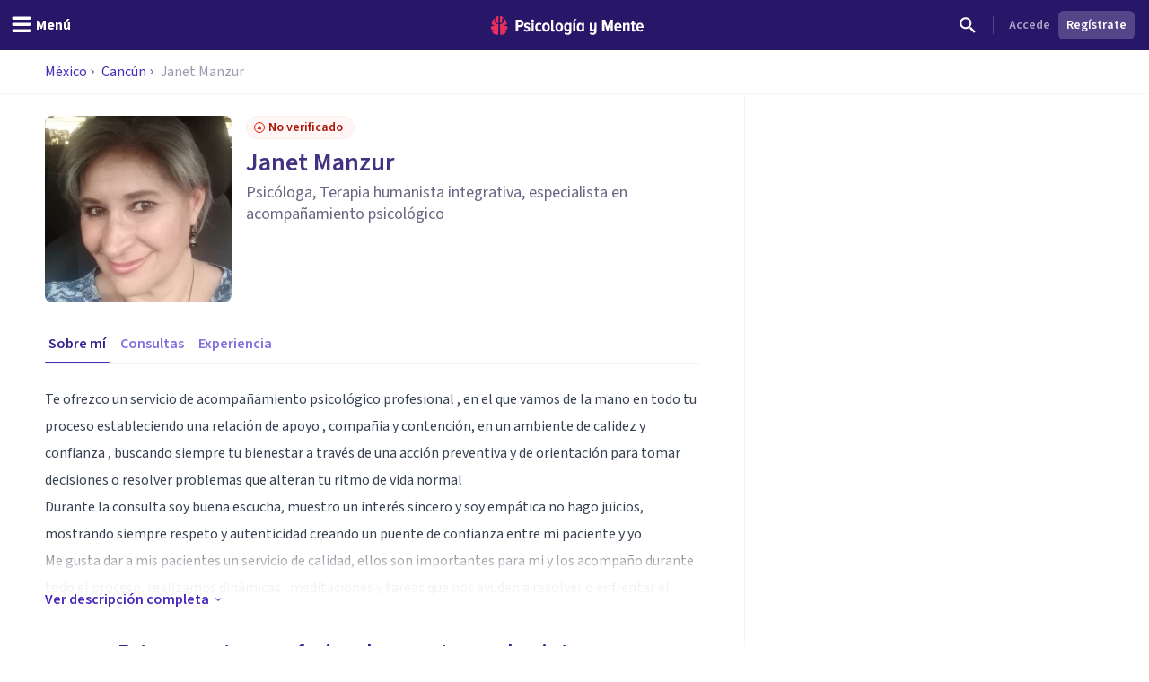

--- FILE ---
content_type: application/javascript; charset=UTF-8
request_url: https://psicologiaymente.com/_next/static/chunks/7383-a4ec25d039fb0c40.js
body_size: 7327
content:
"use strict";(self.webpackChunk_N_E=self.webpackChunk_N_E||[]).push([[7383],{94966:function(n,t,e){e.d(t,{Z:function(){return E}});var r=e(49745);function o(n){return"number"==typeof n}function i(n){return"string"==typeof n}function u(n){return"[object Object]"===Object.prototype.toString.call(n)}function c(n){return u(n)||Array.isArray(n)}function a(n){return Math.abs(n)}function s(n){return n?n/a(n):0}function f(n){return p(n).map(Number)}function l(n){return n[d(n)]}function d(n){return Math.max(0,n.length-1)}function p(n){return Object.keys(n)}function v(n,t){var e=a(n-t);function r(e){return e<n||e>t}return{length:e,max:t,min:n,constrain:function(e){return r(e)?e<n?n:t:e},reachedAny:r,reachedMax:function(n){return n>t},reachedMin:function(t){return t<n},removeOffset:function(n){return e?n-e*Math.ceil((n-t)/e):n}}}function g(){var n=[],t={add:function(e,r,o,i){return void 0===i&&(i={passive:!0}),e.addEventListener(r,o,i),n.push(function(){return e.removeEventListener(r,o,i)}),t},removeAll:function(){return n=n.filter(function(n){return n()}),t}};return t}function m(n){var t=n;function e(n){return t/=n,i}function r(n){return o(n)?n:n.get()}var i={add:function(n){return t+=r(n),i},divide:e,get:function(){return t},multiply:function(n){return t*=n,i},normalize:function(){return 0!==t&&e(t),i},set:function(n){return t=r(n),i},subtract:function(n){return t-=r(n),i}};return i}function h(n,t,e){var r="x"===n.scroll?function(n){return"translate3d(".concat(n,"px,0px,0px)")}:function(n){return"translate3d(0px,".concat(n,"px,0px)")},o=e.style,i=!1;return{clear:function(){i||(o.transform="",e.getAttribute("style")||e.removeAttribute("style"))},to:function(n){i||(o.transform=r(t.apply(n.get())))},toggleActive:function(n){i=!n}}}var y={align:"center",axis:"x",container:null,slides:null,containScroll:"",direction:"ltr",slidesToScroll:1,breakpoints:{},dragFree:!1,draggable:!0,inViewThreshold:0,loop:!1,skipSnaps:!1,speed:10,startIndex:0,active:!0};function x(){function n(n,t){return function n(t,e){return[t,e].reduce(function(t,e){return p(e).forEach(function(r){var o=t[r],i=e[r],c=u(o)&&u(i);t[r]=c?n(o,i):i}),t},{})}(n,t||{})}return{merge:n,areEqual:function(n,t){return JSON.stringify(p(n.breakpoints||{}))===JSON.stringify(p(t.breakpoints||{}))&&function n(t,e){var r=p(t),o=p(e);return r.length===o.length&&r.every(function(r){var o=t[r],i=e[r];return"function"==typeof o?"".concat(o)==="".concat(i):c(o)&&c(i)?n(o,i):o===i})}(n,t)},atMedia:function(t){var e=t.breakpoints||{},r=p(e).filter(function(n){return window.matchMedia(n).matches}).map(function(n){return e[n]}).reduce(function(t,e){return n(t,e)},{});return n(t,r)}}}function S(n,t,e){var r,u,c,p,b,E,w=g(),Z=x(),A=function(){var n=x(),t=n.atMedia,e=n.areEqual,r=[],o=[];function i(n){var r=t(n.options);return function(){return!e(r,t(n.options))}}return{init:function(n,e){return o=n.map(i),(r=n.filter(function(n){return t(n.options).active})).forEach(function(n){return n.init(e)}),n.reduce(function(n,t){var e;return Object.assign(n,((e={})[t.name]=t,e))},{})},destroy:function(){r=r.filter(function(n){return n.destroy()})},haveChanged:function(){return o.some(function(n){return n()})}}}(),M=(r={},u={emit:function(n){return(r[n]||[]).forEach(function(t){return t(n)}),u},off:function(n,t){return r[n]=(r[n]||[]).filter(function(n){return n!==t}),u},on:function(n,t){return r[n]=(r[n]||[]).concat([t]),u}}),k=M.on,O=M.off,I=!1,P=Z.merge(y,S.globalOptions),T=Z.merge(P),B=[],q=0;function N(t,e){if(!I){var r,u,y;if(P=Z.merge(P,t),r=(T=Z.atMedia(P)).container,u=T.slides,b=(i(r)?n.querySelector(r):r)||n.children[0],y=i(u)?b.querySelectorAll(u):u,E=[].slice.call(y||b.children),q=(c=function(n,t,e,r,i){var u,c,p,y,x,S,b,E,w,Z,A,M,k,O,I,P,T,B,q,N,z,C,D,L,j,R,H,V,F,U,_,G,J,W=r.align,X=r.axis,K=r.direction,Y=r.startIndex,$=r.inViewThreshold,Q=r.loop,nn=r.speed,nt=r.dragFree,ne=r.slidesToScroll,nr=r.skipSnaps,no=r.containScroll,ni=t.getBoundingClientRect(),nu=e.map(function(n){return n.getBoundingClientRect()}),nc=(x="rtl"===K?-1:1,{apply:function(n){return n*x}}),na=(b="y"==(S="y"===X?"y":"x")?"top":"rtl"===K?"right":"left",{scroll:S,cross:"y"===X?"x":"y",startEdge:b,endEdge:"y"===S?"bottom":"rtl"===K?"left":"right",measureSize:function(n){var t=n.width,e=n.height;return"x"===S?t:e}}),ns=na.measureSize(ni),nf={measure:function(n){return n/100*ns}},nl=(u={start:function(){return 0},center:function(n){return(ns-n)/2},end:function(n){return ns-n}},{measure:function(n){return o(W)?ns*Number(W):u[W](n)}}),nd=!Q&&""!==no,np=Q||""!==no,nv=(E=na.measureSize,w=na.startEdge,Z=na.endEdge,A=nu[0]&&np,M=function(){if(!A)return 0;var n=nu[0];return a(ni[w]-n[w])}(),k=A?parseFloat(window.getComputedStyle(l(e)).getPropertyValue("margin-".concat(Z))):0,O=nu.map(E),I=nu.map(function(n,t,e){var r=t===d(e);return t?r?O[t]+k:e[t+1][w]-n[w]:O[t]+M}).map(a),{slideSizes:O,slideSizesWithGaps:I}),ng=nv.slideSizes,nm=nv.slideSizesWithGaps,nh=(P=o(ne),{groupSlides:function(n){return P?f(n).filter(function(n){return n%ne==0}).map(function(t){return n.slice(t,t+ne)}):f(n).reduce(function(n,t){var e=nm.slice(l(n),t+1).reduce(function(n,t){return n+t},0);return!t||e>ns?n.concat(t):n},[]).map(function(t,e,r){return n.slice(t,r[e+1])})}}),ny=(T=na.startEdge,B=na.endEdge,N=(q=nh.groupSlides)(nu).map(function(n){return l(n)[B]-n[0][T]}).map(a).map(nl.measure),c=l(z=nu.map(function(n){return ni[T]-n[T]}).map(function(n){return-a(n)}))-l(nm),C=q(z).map(function(n){return n[0]}).map(function(n,t,e){var r=t===d(e);return nd&&!t?0:nd&&r?c:n+N[t]}),{snaps:z,snapsAligned:C}),nx=ny.snaps,nS=ny.snapsAligned,nb=-l(nx)+l(nm),nE=(D=v(-nb+ns,nS[0]),L=nS.map(D.constrain),{snapsContained:function(){if(nb<=ns)return[D.max];if("keepSnaps"===no)return L;var n,t,e=(n=L[0],t=l(L),v(L.lastIndexOf(n),L.indexOf(t)+1)),r=e.min,o=e.max;return L.slice(r,o)}()}).snapsContained,nw=nd?nE:nS,nZ={limit:(p=nw[0],y=l(nw),v(Q?p-nb:y,p))}.limit,nA=function n(t,e,r){var o=v(0,t),i=o.min,u=o.constrain,c=t+1,s=f(e);function f(n){return r?a((c+n)%c):u(n)}function l(n){return s=f(n),d}var d={add:function(n){return l(s+n)},clone:function(){return n(t,s,r)},get:function(){return s},set:l,min:i,max:t};return d}(d(nw),Y,Q),nM=nA.clone(),nk=f(e),nO=function(n){var t=0;function e(n,e){return function(){!!t===n&&e()}}function r(){t=window.requestAnimationFrame(n)}return{proceed:e(!0,r),start:e(!1,r),stop:e(!0,function(){window.cancelAnimationFrame(t),t=0})}}(function(){Q||nD.scrollBounds.constrain(nD.dragHandler.pointerDown()),nD.scrollBody.seek(nT).update();var n=nD.scrollBody.settle(nT);n&&!nD.dragHandler.pointerDown()&&(nD.animation.stop(),i.emit("settle")),n||i.emit("scroll"),Q&&(nD.scrollLooper.loop(nD.scrollBody.direction()),nD.slideLooper.loop()),nD.translate.to(nP),nD.animation.proceed()}),nI=nw[nA.get()],nP=m(nI),nT=m(nI),nB=function(n,t,e){var r=m(0),o=m(0),i=m(0),u=0,c=t,a=e;function f(n){return c=n,d}function l(n){return a=n,d}var d={direction:function(){return u},seek:function(t){i.set(t).subtract(n);var e=0+(i.get()-0)/100*(c-0);return u=s(i.get()),i.normalize().multiply(e).subtract(r),i.divide(a),o.add(i),d},settle:function(t){var e=!(Math.round((t.get()-n.get())*100)/100);return e&&n.set(t),e},update:function(){r.add(o),n.add(r),o.multiply(0)},useBaseMass:function(){return l(e)},useBaseSpeed:function(){return f(t)},useMass:l,useSpeed:f};return d}(nP,nn,1),nq=function(n,t,e,r,o){var i=r.reachedAny,u=r.removeOffset,c=r.constrain;function f(n){return n.concat().sort(function(n,t){return a(n)-a(t)})[0]}function l(t,r){var o=[t,t+e,t-e];return n?r?f(o.filter(function(n){return s(n)===r})):f(o):o[0]}return{byDistance:function(e,r){var s,f=o.get()+e,d=(s=n?u(f):c(f),{index:t.map(function(n){return n-s}).map(function(n){return l(n,0)}).map(function(n,t){return{diff:n,index:t}}).sort(function(n,t){return a(n.diff)-a(t.diff)})[0].index,distance:s}),p=d.index,v=d.distance,g=!n&&i(f);if(!r||g)return{index:p,distance:e};var m=e+l(t[p]-v,0);return{index:p,distance:m}},byIndex:function(n,e){var r=l(t[n]-o.get(),e);return{index:n,distance:r}},shortcut:l}}(Q,nw,nb,nZ,nT),nN=function(n,t,e,r,o,i){function u(r){var u=r.distance,c=r.index!==t.get();u&&(n.start(),o.add(u)),c&&(e.set(t.get()),t.set(r.index),i.emit("select"))}return{distance:function(n,t){u(r.byDistance(n,t))},index:function(n,e){var o=t.clone().set(n);u(r.byIndex(o.get(),e))}}}(nO,nA,nM,nq,nT,i),nz=function(n,t,e,r,o,i,u){var c=o.removeOffset,a=o.constrain,s=i?[0,t,-t]:[0],f=l(s,u);function l(t,o){var i,u=t||s,c=(i=o||0,e.map(function(n){return v(.5,n-.5).constrain(n*i)}));return u.reduce(function(t,o){var i=r.map(function(t,r){return{start:t-e[r]+c[r]+o,end:t+n-c[r]+o,index:r}});return t.concat(i)},[])}return{check:function(n,t){var e=i?c(n):a(n);return(t||f).reduce(function(n,t){var r=t.index,o=t.start,i=t.end;return!(-1!==n.indexOf(r))&&o<e&&i>e?n.concat([r]):n},[])},findSlideBounds:l}}(ns,nb,ng,nx,nZ,Q,$),nC=function(n,t,e,r,o,i,u,c,f,l,d,p,v,h,y,x){var S=n.cross,b=["INPUT","SELECT","TEXTAREA"],E={passive:!1},w=m(0),Z=g(),A=g(),M=v.measure(20),k={mouse:300,touch:400},O={mouse:500,touch:600},I=y?5:16,P=0,T=0,B=!1,q=!1,N=!1,z=!1;function C(n){if((!(z=!o.isTouchEvent(n))||0===n.button)&&(t=n.target.nodeName||"",!(b.indexOf(t)>-1))){var t,u,c=a(r.get()-i.get())>=2,s=z||!c;B=!0,o.pointerDown(n),w.set(r),r.set(i),f.useBaseMass().useSpeed(80),u=z?document:e,A.add(u,"touchmove",D,E).add(u,"touchend",L).add(u,"mousemove",D,E).add(u,"mouseup",L),P=o.readPoint(n),T=o.readPoint(n,S),p.emit("pointerDown"),s&&(N=!1)}}function D(n){if(!q&&!z){if(!n.cancelable)return L(n);var e=o.readPoint(n),i=o.readPoint(n,S);if(!(q=a(e-P)>a(i-T))&&!N)return L(n)}var c=o.pointerMove(n);!N&&c&&(N=!0),u.start(),r.add(t.apply(c)),n.preventDefault()}function L(n){var e,i,u,v,g=l.byDistance(0,!1).index!==d.get(),m=o.pointerUp(n)*(y?O:k)[z?"mouse":"touch"],S=(e=t.apply(m),u=(i=d.clone().add(-1*s(e))).get()===d.min||i.get()===d.max,v=l.byDistance(e,!y).distance,y||a(e)<M?v:!h&&u?.4*v:x&&g?.5*v:l.byIndex(i.get(),0).distance),b=function(n,t){if(0===n||0===t||a(n)<=a(t))return 0;var e,r,o=(e=a(n),r=a(t),a(e-r));return a(o/n)}(m,S),E=a(r.get()-w.get())>=.5,Z=g&&b>.75,P=a(m)<M;E&&!z&&(N=!0),q=!1,B=!1,A.removeAll(),f.useSpeed(P?9:Z?10:I).useMass(Z?1+2.5*b:1),c.distance(S,!y),z=!1,p.emit("pointerUp")}function j(n){N&&(n.stopPropagation(),n.preventDefault())}return{addActivationEvents:function(){Z.add(e,"dragstart",function(n){return n.preventDefault()},E).add(e,"touchmove",function(){},E).add(e,"touchend",function(){}).add(e,"touchstart",C).add(e,"mousedown",C).add(e,"touchcancel",L).add(e,"contextmenu",L).add(e,"click",j,!0)},clickAllowed:function(){return!N},pointerDown:function(){return B},removeAllEvents:function(){Z.removeAll(),A.removeAll()}}}(na,nc,n,nT,function(n){var t,e;function r(n){return"undefined"!=typeof TouchEvent&&n instanceof TouchEvent}function o(n){return n.timeStamp}function i(t,e){var o=e||n.scroll;return(r(t)?t.touches[0]:t)["client".concat("x"===o?"X":"Y")]}return{isTouchEvent:r,pointerDown:function(n){return t=n,e=n,i(n)},pointerMove:function(n){var r=i(n)-i(e),u=o(n)-o(t)>170;return e=n,u&&(t=n),r},pointerUp:function(n){if(!t||!e)return 0;var r=i(e)-i(t),u=o(n)-o(t),c=o(n)-o(e)>170,s=r/u;return u&&!c&&a(s)>.1?s:0},readPoint:i}}(na),nP,nO,nN,nB,nq,nA,i,nf,Q,nt,nr),nD={containerRect:ni,slideRects:nu,animation:nO,axis:na,direction:nc,dragHandler:nC,eventStore:g(),percentOfView:nf,index:nA,indexPrevious:nM,limit:nZ,location:nP,options:r,scrollBody:nB,scrollBounds:(j=nf.measure(10),R=nf.measure(50),H=!1,{constrain:function(n){if(!H&&nZ.reachedAny(nT.get())&&nZ.reachedAny(nP.get())){var t=nZ.reachedMin(nP.get())?"min":"max",e=a(nZ[t]-nP.get()),r=nT.get()-nP.get();nT.subtract(r*Math.min(e/R,.85)),!n&&a(r)<j&&(nT.set(nZ.constrain(nT.get())),nB.useSpeed(10).useMass(3))}},toggleActive:function(n){H=!n}}),scrollLooper:(V=[nP,nT],U=(F=v(nZ.min+.1,nZ.max+.1)).reachedMin,_=F.reachedMax,{loop:function(n){if(1===n?_(nP.get()):-1===n&&U(nP.get())){var t=-1*n*nb;V.forEach(function(n){return n.add(t)})}}}),scrollProgress:(G=nZ.max,J=nZ.length,{get:function(n){return-((n-G)/J)}}),scrollSnaps:nw,scrollTarget:nq,scrollTo:nN,slideLooper:function(n,t,e,r,o,i,u,c,a){var s=f(o),l=v(p(f(o).reverse(),i[0]-1),"end").concat(v(p(s,e-i[0]-1),"start"));function d(n,t){return n.reduce(function(n,t){return n-o[t]},t)}function p(n,t){return n.reduce(function(n,e){return d(n,t)>0?n.concat([e]):n},[])}function v(e,o){var i="start"===o,s=u.findSlideBounds([i?-r:r]);return e.map(function(e){var o=i?0:-r,u=i?r:0,f=s.filter(function(n){return n.index===e})[0][i?"end":"start"],l=m(-1),d=m(-1),p=h(n,t,a[e]);return{index:e,location:d,translate:p,target:function(){return l.set(c.get()>f?o:u)}}})}return{canLoop:function(){return l.every(function(n){var t=n.index;return .1>=d(s.filter(function(n){return n!==t}),e)})},clear:function(){l.forEach(function(n){return n.translate.clear()})},loop:function(){l.forEach(function(n){var t=n.target,e=n.translate,r=n.location,o=t();o.get()!==r.get()&&(0===o.get()?e.clear():e.to(o),r.set(o))})},loopPoints:l}}(na,nc,ns,nb,nm,nw,nz,nP,e),slidesToScroll:nh,slidesInView:nz,slideIndexes:nk,target:nT,translate:h(na,nc,t)};return nD}(n,b,E,T,M)).axis.measureSize(n.getBoundingClientRect()),!T.active)return C();if(c.translate.to(c.location),B=e||B,p=A.init(B,R),T.loop){if(!c.slideLooper.canLoop()){C(),N({loop:!1},e),P=Z.merge(P,{loop:!0});return}c.slideLooper.loop()}T.draggable&&b.offsetParent&&E.length&&c.dragHandler.addActivationEvents()}}function z(n,t){var e=j();C(),N(Z.merge({startIndex:e},n),t),M.emit("reInit")}function C(){c.dragHandler.removeAllEvents(),c.animation.stop(),c.eventStore.removeAll(),c.translate.clear(),c.slideLooper.clear(),A.destroy()}function D(n){var t=c[n?"target":"location"].get(),e=T.loop?"removeOffset":"constrain";return c.slidesInView.check(c.limit[e](t))}function L(n,t,e){T.active&&!I&&(c.scrollBody.useBaseMass().useSpeed(t?100:T.speed),c.scrollTo.index(n,e||0))}function j(){return c.index.get()}var R={canScrollNext:function(){return c.index.clone().add(1).get()!==j()},canScrollPrev:function(){return c.index.clone().add(-1).get()!==j()},clickAllowed:function(){return c.dragHandler.clickAllowed()},containerNode:function(){return b},internalEngine:function(){return c},destroy:function(){I||(I=!0,w.removeAll(),C(),M.emit("destroy"))},off:O,on:k,plugins:function(){return p},previousScrollSnap:function(){return c.indexPrevious.get()},reInit:z,rootNode:function(){return n},scrollNext:function(n){L(c.index.clone().add(1).get(),!0===n,-1)},scrollPrev:function(n){L(c.index.clone().add(-1).get(),!0===n,1)},scrollProgress:function(){return c.scrollProgress.get(c.location.get())},scrollSnapList:function(){return c.scrollSnaps.map(c.scrollProgress.get)},scrollTo:L,selectedScrollSnap:j,slideNodes:function(){return E},slidesInView:D,slidesNotInView:function(n){var t=D(n);return c.slideIndexes.filter(function(n){return -1===t.indexOf(n)})}};return N(t,e),w.add(window,"resize",function(){var t=Z.atMedia(P),e=!Z.areEqual(t,T),r=c.axis.measureSize(n.getBoundingClientRect()),o=q!==r,i=A.haveChanged();(o||e||i)&&z(),M.emit("resize")}),setTimeout(function(){return M.emit("init")},0),R}function b(n){return n.concat().sort(function(n,t){return n.name>t.name?1:-1}).map(function(n){return n.options})}function E(n,t){void 0===n&&(n={}),void 0===t&&(t=[]);var e=(0,r.useRef)(S.optionsHandler()),o=(0,r.useRef)(n),i=(0,r.useRef)(t),u=(0,r.useState)(),c=u[0],a=u[1],s=(0,r.useState)(),f=s[0],l=s[1],d=(0,r.useCallback)(function(){c&&c.reInit(o.current,i.current)},[c]);return(0,r.useEffect)(function(){if(window.document&&window.document.createElement&&f){S.globalOptions=E.globalOptions;var n=S(f,o.current,i.current);return a(n),function(){return n.destroy()}}a(void 0)},[f,a]),(0,r.useEffect)(function(){e.current.areEqual(o.current,n)||(o.current=n,d())},[n,d]),(0,r.useEffect)(function(){!function(n,t){if(n.length!==t.length)return!1;var e=S.optionsHandler().areEqual,r=b(n),o=b(t);return r.every(function(n,t){return e(n,o[t])})}(i.current,t)&&(i.current=t,d())},[t,d]),[l,c]}S.globalOptions=void 0,S.optionsHandler=x,E.globalOptions=void 0},56829:function(n){n.exports=function(n){let t=arguments.length>1&&void 0!==arguments[1]?arguments[1]:{};if(!n)return;let e={key:["source","protocol","authority","userInfo","user","password","host","port","relative","path","directory","file","query","anchor"],q:{name:"queryKey",parser:/(?:^|&)([^&=]*)=?([^&]*)/g},parser:{strict:/^(?:([^:/?#]+):)?(?:\/\/((?:(([^:@]*)(?::([^:@]*))?)?@)?([^:/?#]*)(?::(\d*))?))?((((?:[^?#/]*\/)*)([^?#]*))(?:\?([^#]*))?(?:#(.*))?)/,loose:/^(?:(?![^:@]+:[^:@/]*@)([^:/?#.]+):)?(?:\/\/)?((?:(([^:@]*)(?::([^:@]*))?)?@)?([^:/?#]*)(?::(\d*))?)(((\/(?:[^?#](?![^?#/]*\.[^?#/.]+(?:[?#]|$)))*\/?)?([^?#/]*))(?:\?([^#]*))?(?:#(.*))?)/}},r=e.parser[t.strictMode?"strict":"loose"].exec(n),o={},i=14;for(;i--;)o[e.key[i]]=r[i]||"";return o[e.q.name]={},o[e.key[12]].replace(e.q.parser,function(n,t,r){t&&(o[e.q.name][t]=r)}),o}},39802:function(n,t,e){e.d(t,{Z:function(){return p}});var r=e(42224);function o(n,t){return function(){return t.call(this,n.apply(this,arguments))}}var i=e(8416),u=e(15623),c=e(85825),a=e(34150),s=(0,c.Z)((0,u.Z)("tail",(0,a.Z)(1,1/0)));function f(){if(0==arguments.length)throw Error("pipe requires at least one argument");return(0,r.Z)(arguments[0].length,(0,i.Z)(o,arguments[0],s(arguments)))}var l=e(28561),d=(0,c.Z)(function(n){return(0,l.Z)(n)?n.split("").reverse().join(""):Array.prototype.slice.call(n,0).reverse()});function p(){if(0==arguments.length)throw Error("compose requires at least one argument");return f.apply(this,d(arguments))}},66569:function(n,t,e){var r=e(42224),o=e(85825),i=e(88479),u=e(3111),c=(0,i.Z)(function(n,t){return 1===n?(0,o.Z)(t):(0,r.Z)(n,(0,u.Z)(n,[],t))});t.Z=c},71951:function(n,t,e){var r=(0,e(85825).Z)(function(n){for(var t={},e=0;e<n.length;)t[n[e][0]]=n[e][1],e+=1;return t});t.Z=r},48518:function(n,t,e){e.d(t,{Z:function(){return r}});function r(n,t,e){for(var r=0,o=e.length;r<o;)t=n(t,e[r]),r+=1;return t}},15623:function(n,t,e){e.d(t,{Z:function(){return o}});var r=e(82990);function o(n,t){return function(){var e=arguments.length;if(0===e)return t();var o=arguments[e-1];return(0,r.Z)(o)||"function"!=typeof o[n]?t.apply(this,arguments):o[n].apply(o,Array.prototype.slice.call(arguments,0,e-1))}}},3111:function(n,t,e){e.d(t,{Z:function(){return function n(t,e,i){return function(){for(var u,c=[],a=0,s=t,f=0,l=!1;f<e.length||a<arguments.length;)f<e.length&&(!(0,o.Z)(e[f])||a>=arguments.length)?u=e[f]:(u=arguments[a],a+=1),c[f]=u,(0,o.Z)(u)?l=!0:s-=1,f+=1;return!l&&s<=0?i.apply(this,c):(0,r.Z)(Math.max(0,s),n(t,c,i))}}}});var r=e(42224),o=e(68030)},47324:function(n,t,e){e.d(t,{Z:function(){return r}});function r(n,t){for(var e=0,r=t.length,o=Array(r);e<r;)o[e]=n(t[e]),e+=1;return o}},9698:function(n,t,e){e.d(t,{Z:function(){return l}});var r=e(48518),o=e(88479),i=e(38971),u=e(47324),c=e(58566),a=function(){function n(n,t){this.xf=t,this.f=n}return n.prototype["@@transducer/init"]=c.Z.init,n.prototype["@@transducer/result"]=c.Z.result,n.prototype["@@transducer/step"]=function(n,t){return this.xf["@@transducer/step"](n,this.f(t))},n}(),s=e(66569),f=e(6286),l=(0,o.Z)((0,i.Z)(["fantasy-land/map","map"],function(n){return function(t){return new a(n,t)}},function(n,t){switch(Object.prototype.toString.call(t)){case"[object Function]":return(0,s.Z)(t.length,function(){return n.call(this,t.apply(this,arguments))});case"[object Object]":return(0,r.Z)(function(e,r){return e[r]=n(t[r]),e},{},(0,f.Z)(t));default:return(0,u.Z)(n,t)}}))},34650:function(n,t,e){var r=(0,e(88479).Z)(function(n,t){for(var e={},r=0;r<n.length;)n[r]in t&&(e[n[r]]=t[n[r]]),r+=1;return e});t.Z=r},34150:function(n,t,e){var r=e(15623),o=(0,e(90415).Z)((0,r.Z)("slice",function(n,t,e){return Array.prototype.slice.call(e,n,t)}));t.Z=o}}]);

--- FILE ---
content_type: application/javascript; charset=UTF-8
request_url: https://psicologiaymente.com/_next/static/chunks/webpack-292f8757a42cadd8.js
body_size: 2129
content:
!function(){"use strict";var e,t,r,n,c,o,a,u,i,f={},d={};function s(e){var t=d[e];if(void 0!==t)return t.exports;var r=d[e]={id:e,loaded:!1,exports:{}},n=!0;try{f[e](r,r.exports,s),n=!1}finally{n&&delete d[e]}return r.loaded=!0,r.exports}s.m=f,e=[],s.O=function(t,r,n,c){if(r){c=c||0;for(var o=e.length;o>0&&e[o-1][2]>c;o--)e[o]=e[o-1];e[o]=[r,n,c];return}for(var a=1/0,o=0;o<e.length;o++){for(var r=e[o][0],n=e[o][1],c=e[o][2],u=!0,i=0;i<r.length;i++)a>=c&&Object.keys(s.O).every(function(e){return s.O[e](r[i])})?r.splice(i--,1):(u=!1,c<a&&(a=c));if(u){e.splice(o--,1);var f=n();void 0!==f&&(t=f)}}return t},s.n=function(e){var t=e&&e.__esModule?function(){return e.default}:function(){return e};return s.d(t,{a:t}),t},r=Object.getPrototypeOf?function(e){return Object.getPrototypeOf(e)}:function(e){return e.__proto__},s.t=function(e,n){if(1&n&&(e=this(e)),8&n||"object"==typeof e&&e&&(4&n&&e.__esModule||16&n&&"function"==typeof e.then))return e;var c=Object.create(null);s.r(c);var o={};t=t||[null,r({}),r([]),r(r)];for(var a=2&n&&e;"object"==typeof a&&!~t.indexOf(a);a=r(a))Object.getOwnPropertyNames(a).forEach(function(t){o[t]=function(){return e[t]}});return o.default=function(){return e},s.d(c,o),c},s.d=function(e,t){for(var r in t)s.o(t,r)&&!s.o(e,r)&&Object.defineProperty(e,r,{enumerable:!0,get:t[r]})},s.f={},s.e=function(e){return Promise.all(Object.keys(s.f).reduce(function(t,r){return s.f[r](e,t),t},[]))},s.u=function(e){return 3990===e?"static/chunks/3990-821bd82d0c49c1fe.js":3188===e?"static/chunks/3188-229734f4a9933b7b.js":"static/chunks/"+(({2288:"inAppPlugin",3096:"queryString",4604:"tsub-middleware",7493:"schemaFilter",8119:"auto-track",8150:"legacyVideos",9214:"remoteMiddleware",9464:"ajs-destination"})[e]||e)+"."+({995:"7911e32ec773a4f4",1639:"c8da2c1c735f303f",2288:"a0bacb246ac26225",3096:"605b38384a7fcf80",4013:"ad34425c9a5575ec",4460:"76f51a1785a366eb",4604:"28aaef6d9acf2766",4995:"b961c6ae0526cbc8",6351:"dc110d0e4e96ea6a",7253:"22879a4aa146e688",7493:"66fe7a76970c4796",8119:"1228f0bf4a54a8ec",8150:"ded71d99dd16c875",8277:"e9c2577595e85ef1",8891:"3435d63b4e0320d8",9214:"a9c39fa1d65958dc",9464:"9a3ce44a59fc6c1e"})[e]+".js"},s.miniCssF=function(e){return"static/css/"+({2073:"63784e532756ffa8",2324:"63784e532756ffa8",2662:"63784e532756ffa8",3185:"289723d77cceceaa",3357:"63784e532756ffa8",4777:"e0fdb37cf04e1237",4873:"63784e532756ffa8",5827:"e0fdb37cf04e1237",5852:"63784e532756ffa8",6513:"63784e532756ffa8",8473:"63784e532756ffa8",8988:"0b1b0439365af385",9211:"63784e532756ffa8",9834:"63784e532756ffa8"})[e]+".css"},s.g=function(){if("object"==typeof globalThis)return globalThis;try{return this||Function("return this")()}catch(e){if("object"==typeof window)return window}}(),s.hmd=function(e){return(e=Object.create(e)).children||(e.children=[]),Object.defineProperty(e,"exports",{enumerable:!0,set:function(){throw Error("ES Modules may not assign module.exports or exports.*, Use ESM export syntax, instead: "+e.id)}}),e},s.o=function(e,t){return Object.prototype.hasOwnProperty.call(e,t)},n={},c="_N_E:",s.l=function(e,t,r,o){if(n[e]){n[e].push(t);return}if(void 0!==r)for(var a,u,i=document.getElementsByTagName("script"),f=0;f<i.length;f++){var d=i[f];if(d.getAttribute("src")==e||d.getAttribute("data-webpack")==c+r){a=d;break}}a||(u=!0,(a=document.createElement("script")).charset="utf-8",a.timeout=120,s.nc&&a.setAttribute("nonce",s.nc),a.setAttribute("data-webpack",c+r),a.src=s.tu(e)),n[e]=[t];var l=function(t,r){a.onerror=a.onload=null,clearTimeout(b);var c=n[e];if(delete n[e],a.parentNode&&a.parentNode.removeChild(a),c&&c.forEach(function(e){return e(r)}),t)return t(r)},b=setTimeout(l.bind(null,void 0,{type:"timeout",target:a}),12e4);a.onerror=l.bind(null,a.onerror),a.onload=l.bind(null,a.onload),u&&document.head.appendChild(a)},s.r=function(e){"undefined"!=typeof Symbol&&Symbol.toStringTag&&Object.defineProperty(e,Symbol.toStringTag,{value:"Module"}),Object.defineProperty(e,"__esModule",{value:!0})},s.tt=function(){return void 0===o&&(o={createScriptURL:function(e){return e}},"undefined"!=typeof trustedTypes&&trustedTypes.createPolicy&&(o=trustedTypes.createPolicy("nextjs#bundler",o))),o},s.tu=function(e){return s.tt().createScriptURL(e)},s.p="/_next/",a={2272:0},s.f.j=function(e,t){var r=s.o(a,e)?a[e]:void 0;if(0!==r){if(r)t.push(r[2]);else if(2272!=e){var n=new Promise(function(t,n){r=a[e]=[t,n]});t.push(r[2]=n);var c=s.p+s.u(e),o=Error();s.l(c,function(t){if(s.o(a,e)&&(0!==(r=a[e])&&(a[e]=void 0),r)){var n=t&&("load"===t.type?"missing":t.type),c=t&&t.target&&t.target.src;o.message="Loading chunk "+e+" failed.\n("+n+": "+c+")",o.name="ChunkLoadError",o.type=n,o.request=c,r[1](o)}},"chunk-"+e,e)}else a[e]=0}},s.O.j=function(e){return 0===a[e]},u=function(e,t){var r,n,c=t[0],o=t[1],u=t[2],i=0;if(c.some(function(e){return 0!==a[e]})){for(r in o)s.o(o,r)&&(s.m[r]=o[r]);if(u)var f=u(s)}for(e&&e(t);i<c.length;i++)n=c[i],s.o(a,n)&&a[n]&&a[n][0](),a[n]=0;return s.O(f)},(i=self.webpackChunk_N_E=self.webpackChunk_N_E||[]).forEach(u.bind(null,0)),i.push=u.bind(null,i.push.bind(i))}();

--- FILE ---
content_type: application/javascript; charset=UTF-8
request_url: https://psicologiaymente.com/_next/static/chunks/9720-35001b7d2630ced0.js
body_size: 3725
content:
"use strict";(self.webpackChunk_N_E=self.webpackChunk_N_E||[]).push([[9720],{79199:function(e,t,r){r.d(t,{zx:function(){return v}});var o,a,n,s,i,l,d,p,c,u,b=r(52504),m=r(49745),g=r(44926),h=r(42601),x=r(68565);(o=l||(l={})).normal="",o.block="w-full justify-center",(a=d||(d={})).small="h-8 py-7px px-2 border text-body-small",a.medium="h-10 px-3 py-2.5 border text-body",a.large="h-12 py-3 px-4 border-2 text-body-large",a.xlarge="h-72px p-6 border-3px text-body-xlarge",a.full="min-h-full h-full px-3 py-2.5 border text-body",(n=p||(p={})).primary="text-white bg-purple-pop-500 hover:bg-button-primary-lighten active:bg-button-primary-darken border-transparent hover:shadow-primary",n.primaryGhost="text-purple-pop-600 bg-purple-200 hover:bg-button-primary-ghost-lighten active:bg-button-primary-ghost-darken border-transparent hover:shadow-primary",n.primaryStroke="bg-white border-purple-pop-300 text-purple-pop-400 hover:shadow-primary",n.secondary="text-white bg-magenta-400-legacy hover:bg-button-secondary-lighten active:bg-button-secondary-darken border-transparent hover:shadow-secondary",n.secondaryGhost="text-magenta-500 bg-magenta-200 hover:bg-button-secondary-ghost-lighten active:bg-button-secondary-ghost-darken border-transparent",n.secondaryStroke="text-magenta-400 bg-white border-magenta-300 hover:shadow-secondary",n.gold="text-gold-700 bg-gold-200 hover:bg-button-gold-lighten active:bg-button-gold-darken border-transparent",n.premium="text-premium-700 bg-premium-200 hover:bg-button-premium-lighten active:bg-button-premium-darken border-transparent",n.facebook="text-white bg-facebook hover:bg-button-facebook-lighten active:bg-button-facebook-darken border-transparent hover:shadow-facebook",n.messenger="text-white bg-messenger hover:bg-button-messenger-lighten active:bg-button-messenger-darken border-transparent hover:shadow-messenger",n.twitter="text-white bg-twitter hover:bg-button-twitter-lighten active:bg-button-twitter-darken border-transparent hover:shadow-twitter",n.whatsapp="text-white bg-whatsapp hover:bg-button-whatsapp-lighten active:bg-button-whatsapp-darken border-transparent hover:shadow-whatsapp",n.telegram="text-white bg-telegram hover:bg-button-telegram-lighten active:bg-button-telegram-darken border-transparent hover:shadow-telegram",n.meneame="text-white bg-meneame hover:bg-button-meneame-lighten active:bg-button-meneame-darken border-transparent hover:shadow-meneame",n.youtube="text-white bg-youtube hover:bg-button-youtube-lighten active:bg-button-youtube-darken border-transparent hover:shadow-youtube",n.instagram="text-white bg-instagram hover:bg-button-instagram-lighten active:bg-button-instagram-darken border-transparent hover:shadow-instagram",n.linkedin="text-white bg-linkedin hover:bg-button-linkedin-lighten active:bg-button-linkedin-darken border-transparent hover:shadow-linkedin",n.social="text-white bg-social hover:bg-button-social-lighten active:bg-button-social-darken border-transparent hover:shadow-social",n.transparent="border-transparent",(s=c||(c={})).small="w-4 h-4",s.medium="w-5 h-5",s.large="w-6 h-6",s.xlarge="w-6 h-6",s.full="w-4 h-4",(i=u||(u={})).normal="font-normal",i.semibold="font-semibold",i.bold="font-bold";let f=e=>{let{children:t,iconAfter:r,iconAfterClassName:o,iconBefore:a,iconBeforeClassName:n,size:s="medium",textClassName:i}=e;return(0,b.jsxs)("div",{className:"relative inline-flex items-center",children:["function"==typeof a&&(0,b.jsx)(a,{className:(0,g.W)(n,c[s])}),t&&(0,b.jsx)("span",{className:(0,g.W)(i,{"ml-1":"function"==typeof a,"mr-1":"function"==typeof r}),children:t}),"function"==typeof r&&(0,b.jsx)(r,{className:(0,g.W)(c[s],o)})]})},y=e=>{let{className:t}=e;return(0,b.jsx)("div",{className:(0,g.W)("absolute inset-0 flex items-center justify-center transition-opacity",t),children:(0,b.jsx)(x.T,{className:"h-5 w-5",noMargin:!0})})},v=m.forwardRef((e,t)=>{let{btnType:r="normal",children:o,color:a="primary",download:n,externalLink:s,fontWeight:i,href:c,iconAfter:m,iconAfterClassName:x,iconBefore:v,iconBeforeClassName:w,isLoading:k,isRounded:N=!0,onClick:j,rel:C,size:W="medium",textClassName:z,type:A="button",...B}=e,E=(0,g.W)("ease relative box-border inline-flex items-center justify-center whitespace-nowrap font-body transition transition duration-200 focus:outline-none disabled:cursor-not-allowed disabled:opacity-40 disabled:shadow-none",l[r],u[i||("xlarge"===W?"bold":"semibold")],d[W],p[a],{"rounded-md":N,"opacity-70":B.disabled},B.className),Q=s?"a":h.r;return c?(0,b.jsxs)(Q,{href:B.disabled?"javascript:void(0)":c,className:E,download:n,rel:C,children:[(0,b.jsx)(f,{iconAfter:m,iconAfterClassName:x,iconBefore:v,iconBeforeClassName:w,size:W,textClassName:z,children:o}),(0,b.jsx)(y,{className:(0,g.W)(p[a],k?"opacity-1":"opacity-0")})]}):(0,b.jsxs)("button",{...B,ref:t,className:(0,g.W)(E,{"pl-1.5":"function"==typeof v&&"small"===W,"pr-1.5":"function"==typeof m&&"small"===W,"pl-2.5":"function"==typeof v&&"medium"===W,"pr-2.5":"function"==typeof m&&"medium"===W,"pl-3":"function"==typeof v&&"large"===W,"pr-3":"function"==typeof m&&"large"===W,"pl-4":"function"==typeof v&&"xlarge"===W,"pr-4":"function"==typeof m&&"xlarge"===W}),type:A||"button",...j&&!B.disabled&&{onClick:j},children:[(0,b.jsx)(f,{iconAfter:m,iconAfterClassName:x,iconBefore:v,iconBeforeClassName:w,size:W,textClassName:z,children:o}),(0,b.jsx)(y,{className:(0,g.W)(p[a],k?"opacity-1":"opacity-0")})]})});v.displayName="Button"},70009:function(e,t,r){r.d(t,{o:function(){return p}});var o=r(52504),a=r(49745),n=r(44926),s=r(21842);let i=/.+@.+\..{2,}/;var l=r(11095),d=r(19032);let p=a.forwardRef((e,t)=>{let{className:r,containerClassName:p,description:c,error:u,helperText:b,hideRequiredLabelMark:m,label:g,labelClassName:h,leadingIcon:x,size:f="medium",trailingIcon:y,trailingText:v,transparentBorder:w,variant:k,children:N,...j}=e,C="email"===j.type?function(e){if(i.test(e))try{var t;return null===(t=s.ZP.run({email:e}))||void 0===t?void 0:t.full}catch(e){return}}(String(j.value)):null,W=g?"label":a.Fragment,z=g?{className:h,htmlFor:j.id}:{},A="function"==typeof x,B="function"==typeof y;return(0,o.jsx)("div",{className:(0,n.W)({"box-border rounded border px-3 pb-1":"box"===k},p,u?"border-red-500":w||j.disabled?"border-transparent":"border-purple-pop-300 focus:border-purple-pop-500"),children:(0,o.jsxs)(W,{...z,children:[g?(0,o.jsxs)(d.u,{className:"text-purple-grey-600",children:[g," ",j.required&&!m&&(0,o.jsx)("span",{className:"text-sm text-purple-400",children:"*"})]}):null,c?(0,o.jsx)(d.u,{size:"small",className:"text-purple-grey-400-legacy",children:c}):null,(0,o.jsxs)("div",{className:(0,n.W)("relative flex w-full flex-col",{"mt-2":"box"!==k&&g,"mt-1":"box"===k&&g}),children:[(0,o.jsxs)("div",{className:"group relative flex",children:[A&&(0,o.jsx)("div",{className:(0,n.W)("pointer-events-none absolute inset-y-0 left-0 flex items-center",{"pl-3":"box"!==k}),children:(0,o.jsx)(x,{className:(0,n.W)(j.disabled?"text-purple-grey-400":"text-purple-pop-300",l.QJ[f])})}),(0,o.jsx)("input",{...j,ref:t,className:(0,n.W)("peer w-full rounded bg-white font-body text-purple-pop-700 placeholder-purple-pop-300 transition-colors duration-300 focus:outline-none disabled:bg-purple-grey-50 disabled:text-purple-grey-400",l.YE[f],r,{"box-border border":"box"!==k,"border-red-500":"box"!==k&&!w&&u,"border-transparent":w||j.disabled,"border-purple-pop-300 focus:border-purple-pop-500":"box"!==k&&!w&&!u,"cursor-not-allowed":j.disabled,"pl-10":"box"!==k&&A,"pr-10":"box"!==k&&B,"pl-7":"box"===k&&A,"pr-7":"box"===k&&B,"pr-3":"box"!==k&&!B&&!v,"pr-[60px]":"box"!==k&&!B&&v,"pl-3":"box"!==k&&!A}),"aria-placeholder":j.placeholder,"aria-required":j.required}),B&&(0,o.jsx)("div",{className:(0,n.W)("pointer-events-none absolute inset-y-0 right-0 flex items-center",{"pr-3":"box"!==k}),children:(0,o.jsx)(y,{className:(0,n.W)(j.disabled?"text-purple-grey-400":"text-purple-pop-300",l.QJ[f])})}),!!v&&(0,o.jsx)("div",{className:(0,n.W)("pointer-events-none absolute inset-y-0 right-0 flex items-center rounded-r px-3 transition-colors duration-300",{"box-border border border-purple-pop-200 bg-purple-100 peer-focus:border-purple-pop-500":!j.disabled,"bg-purple-100":j.disabled}),children:(0,o.jsx)(d.u,{size:"small",tag:"span",className:(0,n.W)(j.disabled?"text-purple-grey-400":"text-purple-500"),children:v})}),N]}),b&&(0,o.jsx)(d.u,{tag:"span",size:"small",className:"mt-1 text-purple-grey-400",children:b}),"email"===j.type&&C&&(0,o.jsxs)(d.u,{tag:"span",size:"small",className:"mt-2 text-purple-grey-500","data-testid":"emailSuggestion",children:["\xbfQuisiste decir"," ",(0,o.jsx)("span",{onClick:()=>{j.onChange({target:{value:C}})},className:"cursor-pointer underline",children:C}),"?"]}),"string"==typeof u&&(0,o.jsx)(d.u,{role:"alert",tag:"span",size:"small",variant:"semibold",className:"mt-2 text-red-500",children:u})]})]})})});p.defaultProps={variant:"vertical",type:"text"},p.displayName="TextInput"},11095:function(e,t,r){var o,a,n,s;r.d(t,{QJ:function(){return a},YE:function(){return o}}),(n=o||(o={})).small="h-8",n.medium="h-10",n.large="h-12",(s=a||(a={})).small="w-4 h-4",s.medium="w-4 h-4",s.large="w-6 h-6",Object.keys(o)},42601:function(e,t,r){r.d(t,{r:function(){return l}});var o=r(52504),a=r(49745),n=r(68636);let s=["/account/dashboard","/account/bookings","/account/bookings/availability","/account/delete","/account/documents","/account/general","/account/invoices","/account/inbox","/account/notifications","/account/password","/account/payments","/account/profile/appearance","/account/profile/certifications","/account/profile/gallery","/account/profile/promote","/account/profile/services","/account/profile/venues","/account/profile/venues/new",/\/account\/profile\/venues\/\d+/,"/account/reviews","/account/subscription","/account/subscription/edit","/cursos","/mis-cursos","/directorio/buscar",/\/directorio\/([a-z]{2})\/([a-zA-Z0-9-]+)$/,/\/directorio\/([a-z]{2})\/rankings\/([a-zA-Z0-9-]+)$/,/\/directorio\/rankings\/([a-zA-Z0-9-]+)$/,"/profesionales/login","/profesionales/registro","/profesionales/registro/datos-personales","/profesionales/registro/no-disponible","/profesionales/suscripcion",/^\/psicologos\/(\d+)\/([\w-]+)$/,"/pym-business","/biografias/","/clinica/","/coach/","/consumidor/","/cultura/","/deporte/","/desarrollo/","/drogas/","/empresas/","/entrevistas/","/forense/","/inteligencia/","/meditacion/","/miscelanea/","/neurociencias/","/nutricion/","/organizaciones/","/pareja/","/personalidad/","/psicofarmacologia/","/psicologia/","/reflexiones/","/salud/","/sexologia/","/social/","/vida/"],i=e=>{if(!e)return!1;let t="string"==typeof e?e:e.pathname;return s.some(e=>"string"==typeof e?t.includes(e):t.match(e))},l=a.forwardRef((e,t)=>i(e.href)?(0,o.jsx)(n.default,{...e,ref:t}):(0,o.jsx)("a",{...e,ref:t}));l.displayName="LinkComponent"},68565:function(e,t,r){r.d(t,{T:function(){return n}});var o=r(52504);r(49745);var a=r(44926);let n=e=>{let{noMargin:t,className:r="h-5 w-5 text-magenta-500"}=e;return(0,o.jsx)("svg",{width:"40",height:"40",viewBox:"0 0 40 40",fill:"none",xmlns:"http://www.w3.org/2000/svg",className:(0,a.W)("animate-spin",{"-ml-1 mr-3":!t},r),children:(0,o.jsx)("path",{d:"M24.6587 37.3867C21.0259 38.3601 17.1794 38.1711 13.6595 36.8463C10.1396 35.5215 7.12304 33.1274 5.03355 30.0003C2.94406 26.8731 1.88658 23.17 2.00964 19.4111C2.13269 15.6521 3.4301 12.0261 5.71964 9.04229C8.00918 6.05851 11.1758 3.86683 14.7749 2.77507C18.3739 1.68332 22.2245 1.74633 25.7859 2.95526C29.3473 4.16419 32.4406 6.4583 34.6312 9.5154C36.8219 12.5725 38 16.239 38 20",stroke:"currentColor",strokeWidth:"4",strokeLinecap:"round"})})}},19032:function(e,t,r){r.d(t,{u:function(){return d}});var o,a,n=r(52504),s=r(49745),i=r(44926),l=r(84525);(o=a||(a={})).xlarge="text-body-xlarge",o.large="text-body-large",o.medium="text-body",o.small="text-body-small",o.xsmall="text-body-xsmall";let d=s.forwardRef((e,t)=>{let{id:r,className:o,size:s="medium",variant:d="normal",style:p,tag:c="p",italic:u,children:b,...m}=e;return(0,n.jsx)(c,{...m,id:r,className:(0,i.W)("font-body",a[s],l.x[d],{italic:u},o),style:p,ref:t,children:b})});d.displayName="BodyTypographyComponent"},84525:function(e,t,r){var o,a;r.d(t,{x:function(){return o}}),(a=o||(o={})).normal="font-normal",a.semibold="font-semibold",a.bold="font-bold"}}]);

--- FILE ---
content_type: application/javascript; charset=UTF-8
request_url: https://psicologiaymente.com/_next/static/chunks/593-b607fbb6392ded32.js
body_size: 1753
content:
"use strict";(self.webpackChunk_N_E=self.webpackChunk_N_E||[]).push([[593],{26133:function(t,e,n){var r=n(65717),i=function(){function t(){this._nativeSet="function"==typeof Set?new Set:null,this._items={}}return t.prototype.add=function(t){return!u(t,!0,this)},t.prototype.has=function(t){return u(t,!1,this)},t}();function u(t,e,n){var i,u=typeof t;switch(u){case"string":case"number":if(0===t&&1/t==-1/0){if(n._items["-0"])return!0;return e&&(n._items["-0"]=!0),!1}if(null!==n._nativeSet){if(e)return i=n._nativeSet.size,n._nativeSet.add(t),n._nativeSet.size===i;return n._nativeSet.has(t)}if(!(u in n._items))return e&&(n._items[u]={},n._items[u][t]=!0),!1;if(t in n._items[u])return!0;return e&&(n._items[u][t]=!0),!1;case"boolean":if(!(u in n._items))return e&&(n._items[u]=t?[!1,!0]:[!0,!1]),!1;var a=t?1:0;if(n._items[u][a])return!0;return e&&(n._items[u][a]=!0),!1;case"function":if(null!==n._nativeSet){if(e)return i=n._nativeSet.size,n._nativeSet.add(t),n._nativeSet.size===i;return n._nativeSet.has(t)}if(!(u in n._items))return e&&(n._items[u]=[t]),!1;if(!(0,r.Z)(t,n._items[u]))return e&&n._items[u].push(t),!1;return!0;case"undefined":if(n._items[u])return!0;return e&&(n._items[u]=!0),!1;case"object":if(null===t){if(!n._items.null)return e&&(n._items.null=!0),!1;return!0}default:if(!((u=Object.prototype.toString.call(t))in n._items))return e&&(n._items[u]=[t]),!1;if(!(0,r.Z)(t,n._items[u]))return e&&n._items[u].push(t),!1;return!0}}e.Z=i},38971:function(t,e,n){n.d(e,{Z:function(){return i}});var r=n(82990);function i(t,e,n){return function(){if(0==arguments.length)return n();var i=arguments[arguments.length-1];if(!(0,r.Z)(i)){for(var u=0;u<t.length;){if("function"==typeof i[t[u]])return i[t[u]].apply(i,Array.prototype.slice.call(arguments,0,-1));u+=1}if(null!=i&&"function"==typeof i["@@transducer/step"]){var a=e.apply(null,Array.prototype.slice.call(arguments,0,-1));return a(i)}}return n.apply(this,arguments)}}},65717:function(t,e,n){n.d(e,{Z:function(){return y}});var r=n(88479);function i(t){for(var e,n=[];!(e=t.next()).done;)n.push(e.value);return n}function u(t,e,n){for(var r=0,i=n.length;r<i;){if(t(e,n[r]))return!0;r+=1}return!1}var a=n(84658),s="function"==typeof Object.is?Object.is:function(t,e){return t===e?0!==t||1/t==1/e:t!=t&&e!=e},c=n(6286),f=n(51953);function o(t,e,n,r){var a=i(t);function s(t,e){return l(t,e,n.slice(),r.slice())}return!u(function(t,e){return!u(s,e,t)},i(e),a)}function l(t,e,n,r){if(s(t,e))return!0;var i,u=(0,f.Z)(t);if(u!==(0,f.Z)(e))return!1;if("function"==typeof t["fantasy-land/equals"]||"function"==typeof e["fantasy-land/equals"])return"function"==typeof t["fantasy-land/equals"]&&t["fantasy-land/equals"](e)&&"function"==typeof e["fantasy-land/equals"]&&e["fantasy-land/equals"](t);if("function"==typeof t.equals||"function"==typeof e.equals)return"function"==typeof t.equals&&t.equals(e)&&"function"==typeof e.equals&&e.equals(t);switch(u){case"Arguments":case"Array":case"Object":if("function"==typeof t.constructor&&"Promise"===(null==(i=String(t.constructor).match(/^function (\w*)/))?"":i[1]))return t===e;break;case"Boolean":case"Number":case"String":if(!(typeof t==typeof e&&s(t.valueOf(),e.valueOf())))return!1;break;case"Date":if(!s(t.valueOf(),e.valueOf()))return!1;break;case"Error":return t.name===e.name&&t.message===e.message;case"RegExp":if(!(t.source===e.source&&t.global===e.global&&t.ignoreCase===e.ignoreCase&&t.multiline===e.multiline&&t.sticky===e.sticky&&t.unicode===e.unicode))return!1}for(var p=n.length-1;p>=0;){if(n[p]===t)return r[p]===e;p-=1}switch(u){case"Map":if(t.size!==e.size)return!1;return o(t.entries(),e.entries(),n.concat([t]),r.concat([e]));case"Set":if(t.size!==e.size)return!1;return o(t.values(),e.values(),n.concat([t]),r.concat([e]));case"Arguments":case"Array":case"Object":case"Boolean":case"Number":case"String":case"Date":case"Error":case"RegExp":case"Int8Array":case"Uint8Array":case"Uint8ClampedArray":case"Int16Array":case"Uint16Array":case"Int32Array":case"Uint32Array":case"Float32Array":case"Float64Array":case"ArrayBuffer":break;default:return!1}var y=(0,c.Z)(t);if(y.length!==(0,c.Z)(e).length)return!1;var h=n.concat([t]),m=r.concat([e]);for(p=y.length-1;p>=0;){var v=y[p];if(!((0,a.Z)(v,e)&&l(e[v],t[v],h,m)))return!1;p-=1}return!0}var p=(0,r.Z)(function(t,e){return l(t,e,[],[])});function y(t,e){return function(t,e,n){var r,i;if("function"==typeof t.indexOf)switch(typeof e){case"number":if(0===e){for(r=1/e;n<t.length;){if(0===(i=t[n])&&1/i===r)return n;n+=1}return -1}if(e!=e){for(;n<t.length;){if("number"==typeof(i=t[n])&&i!=i)return n;n+=1}return -1}return t.indexOf(e,n);case"string":case"boolean":case"function":case"undefined":return t.indexOf(e,n);case"object":if(null===e)return t.indexOf(e,n)}for(;n<t.length;){if(p(t[n],e))return n;n+=1}return -1}(e,t,0)>=0}},58566:function(t,e){e.Z={init:function(){return this.xf["@@transducer/init"]()},result:function(t){return this.xf["@@transducer/result"](t)}}},6286:function(t,e,n){n.d(e,{Z:function(){return l}});var r=n(85825),i=n(84658),u=Object.prototype.toString,a=function(){return"[object Arguments]"===u.call(arguments)?function(t){return"[object Arguments]"===u.call(t)}:function(t){return(0,i.Z)("callee",t)}}(),s=!({toString:null}).propertyIsEnumerable("toString"),c=["constructor","valueOf","isPrototypeOf","toString","propertyIsEnumerable","hasOwnProperty","toLocaleString"],f=function(){return arguments.propertyIsEnumerable("length")}(),o=function(t,e){for(var n=0;n<t.length;){if(t[n]===e)return!0;n+=1}return!1},l="function"!=typeof Object.keys||f?(0,r.Z)(function(t){if(Object(t)!==t)return[];var e,n,r=[],u=f&&a(t);for(e in t)(0,i.Z)(e,t)&&(!u||"length"!==e)&&(r[r.length]=e);if(s)for(n=c.length-1;n>=0;)e=c[n],(0,i.Z)(e,t)&&!o(r,e)&&(r[r.length]=e),n-=1;return r}):(0,r.Z)(function(t){return Object(t)!==t?[]:Object.keys(t)})},51953:function(t,e,n){var r=(0,n(85825).Z)(function(t){return null===t?"Null":void 0===t?"Undefined":Object.prototype.toString.call(t).slice(8,-1)});e.Z=r},10593:function(t,e,n){n.d(e,{Z:function(){return c}});var r=n(26133),i=n(88479),u=n(38971),a=n(58566),s=function(){function t(t,e){this.xf=e,this.f=t,this.set=new r.Z}return t.prototype["@@transducer/init"]=a.Z.init,t.prototype["@@transducer/result"]=a.Z.result,t.prototype["@@transducer/step"]=function(t,e){return this.set.add(this.f(e))?this.xf["@@transducer/step"](t,e):t},t}(),c=(0,i.Z)((0,u.Z)([],function(t){return function(e){return new s(t,e)}},function(t,e){for(var n,i,u=new r.Z,a=[],s=0;s<e.length;)n=t(i=e[s]),u.add(n)&&a.push(i),s+=1;return a}))}}]);

--- FILE ---
content_type: application/javascript; charset=UTF-8
request_url: https://psicologiaymente.com/_next/static/chunks/3040-5de07273ca13b636.js
body_size: 5462
content:
"use strict";(self.webpackChunk_N_E=self.webpackChunk_N_E||[]).push([[3040],{68636:function(e,t,n){n.d(t,{default:function(){return o.a}});var r=n(11422),o=n.n(r)},5506:function(e,t,n){n.r(t);var r=n(10119),o={};for(var u in r)"default"!==u&&(o[u]=(function(e){return r[e]}).bind(0,u));n.d(t,o)},94996:function(e,t,n){n.d(t,{D:function(){return s}});var r=n(94671),o=n(49745),u=n(81298),i=n(28264),a=n(7531),l=n(45647),c=n(52197);function s(e,t){var n=(0,c.x)(null==t?void 0:t.client);(0,a.Vp)(e,a.n_.Mutation);var s=o.useState({called:!1,loading:!1,client:n}),f=s[0],d=s[1],v=o.useRef({result:f,mutationId:0,isMounted:!0,client:n,mutation:e,options:t});Object.assign(v.current,{client:n,options:t,mutation:e});var m=o.useCallback(function(e){void 0===e&&(e={});var t=v.current,n=t.options,o=t.mutation,a=(0,r.pi)((0,r.pi)({},n),{mutation:o}),c=e.client||v.current.client;v.current.result.loading||a.ignoreResults||!v.current.isMounted||d(v.current.result={loading:!0,error:void 0,data:void 0,called:!0,client:c});var s=++v.current.mutationId,f=(0,u.J)(a,e);return c.mutate(f).then(function(t){var n,r,o=t.data,u=t.errors,a=u&&u.length>0?new l.cA({graphQLErrors:u}):void 0,m=e.onError||(null===(n=v.current.options)||void 0===n?void 0:n.onError);if(a&&m&&m(a,f),s===v.current.mutationId&&!f.ignoreResults){var h={called:!0,loading:!1,data:o,error:a,client:c};v.current.isMounted&&!(0,i.D)(v.current.result,h)&&d(v.current.result=h)}var p=e.onCompleted||(null===(r=v.current.options)||void 0===r?void 0:r.onCompleted);return a||null==p||p(t.data,f),t}).catch(function(t){if(s===v.current.mutationId&&v.current.isMounted){var n,r={loading:!1,error:t,data:void 0,called:!0,client:c};(0,i.D)(v.current.result,r)||d(v.current.result=r)}var o=e.onError||(null===(n=v.current.options)||void 0===n?void 0:n.onError);if(o)return o(t,f),{data:void 0,errors:t};throw t})},[]),h=o.useCallback(function(){if(v.current.isMounted){var e={called:!1,loading:!1,client:n};Object.assign(v.current,{mutationId:0,result:e}),d(e)}},[]);return o.useEffect(function(){return v.current.isMounted=!0,function(){v.current.isMounted=!1}},[]),[m,(0,r.pi)({reset:h},f)]}},10443:function(e,t,n){n.d(t,{R:function(){return o}});var r,o=((r=o||{}).Space=" ",r.Enter="Enter",r.Escape="Escape",r.Backspace="Backspace",r.Delete="Delete",r.ArrowLeft="ArrowLeft",r.ArrowUp="ArrowUp",r.ArrowRight="ArrowRight",r.ArrowDown="ArrowDown",r.Home="Home",r.End="End",r.PageUp="PageUp",r.PageDown="PageDown",r.Tab="Tab",r)},49458:function(e,t,n){n.d(t,{G:function(){return u}});var r=n(49745),o=n(59497);function u(){let[e]=(0,r.useState)(o.k);return(0,r.useEffect)(()=>()=>e.dispose(),[e]),e}},75909:function(e,t,n){n.d(t,{z:function(){return u}});var r=n(49745),o=n(64676);let u=function(e){let t=(0,o.E)(e);return r.useCallback(function(){for(var e=arguments.length,n=Array(e),r=0;r<e;r++)n[r]=arguments[r];return t.current(...n)},[t])}},64186:function(e,t,n){n.d(t,{V:function(){return u}});var r=n(49745),o=n(66875);function u(){let e=arguments.length>0&&void 0!==arguments[0]?arguments[0]:0,[t,n]=(0,r.useState)(e),u=(0,o.t)(),i=(0,r.useCallback)(e=>{u.current&&n(t=>t|e)},[t,u]),a=(0,r.useCallback)(e=>!!(t&e),[t]);return{flags:t,addFlag:i,hasFlag:a,removeFlag:(0,r.useCallback)(e=>{u.current&&n(t=>t&~e)},[n,u]),toggleFlag:(0,r.useCallback)(e=>{u.current&&n(t=>t^e)},[n])}}},18897:function(e,t,n){n.d(t,{M:function(){return l}});var r,o=n(49745),u=n(63030),i=n(50621),a=n(69572);let l=null!=(r=o.useId)?r:function(){let e=(0,a.H)(),[t,n]=o.useState(e?()=>u.O.nextId():null);return(0,i.e)(()=>{null===t&&n(u.O.nextId())},[t]),null!=t?""+t:void 0}},66875:function(e,t,n){n.d(t,{t:function(){return u}});var r=n(49745),o=n(50621);function u(){let e=(0,r.useRef)(!1);return(0,o.e)(()=>(e.current=!0,()=>{e.current=!1}),[]),e}},50621:function(e,t,n){n.d(t,{e:function(){return u}});var r=n(49745),o=n(63030);let u=(e,t)=>{o.O.isServer?(0,r.useEffect)(e,t):(0,r.useLayoutEffect)(e,t)}},64676:function(e,t,n){n.d(t,{E:function(){return u}});var r=n(49745),o=n(50621);function u(e){let t=(0,r.useRef)(e);return(0,o.e)(()=>{t.current=e},[e]),t}},69572:function(e,t,n){n.d(t,{H:function(){return i}});var r,o=n(49745),u=n(63030);function i(){let e;let t=(e="undefined"==typeof document,(0,(r||(r=n.t(o,2))).useSyncExternalStore)(()=>()=>{},()=>!1,()=>!e)),[i,a]=o.useState(u.O.isHandoffComplete);return i&&!1===u.O.isHandoffComplete&&a(!1),o.useEffect(()=>{!0!==i&&a(!0)},[i]),o.useEffect(()=>u.O.handoff(),[]),!t&&i}},41791:function(e,t,n){n.d(t,{T:function(){return a},h:function(){return i}});var r=n(49745),o=n(75909);let u=Symbol();function i(e){let t=!(arguments.length>1)||void 0===arguments[1]||arguments[1];return Object.assign(e,{[u]:t})}function a(){for(var e=arguments.length,t=Array(e),n=0;n<e;n++)t[n]=arguments[n];let i=(0,r.useRef)(t);(0,r.useEffect)(()=>{i.current=t},[t]);let a=(0,o.z)(e=>{for(let t of i.current)null!=t&&("function"==typeof t?t(e):t.current=e)});return t.every(e=>null==e||(null==e?void 0:e[u]))?void 0:a}},14185:function(e,t,n){n.d(t,{A:function(){return u},_:function(){return i}});var r,o=n(51883),u=((r=u||{})[r.None=1]="None",r[r.Focusable=2]="Focusable",r[r.Hidden=4]="Hidden",r);let i=(0,o.yV)(function(e,t){var n;let{features:r=1,...u}=e,i={ref:t,"aria-hidden":(2&r)==2||(null!=(n=u["aria-hidden"])?n:void 0),style:{position:"fixed",top:1,left:1,width:1,height:0,padding:0,margin:-1,overflow:"hidden",clip:"rect(0, 0, 0, 0)",whiteSpace:"nowrap",borderWidth:"0",...(4&r)==4&&(2&r)!=2&&{display:"none"}}};return(0,o.sY)({ourProps:i,theirProps:u,slot:{},defaultTag:"div",name:"Hidden"})})},98901:function(e,t,n){n.d(t,{A:function(){return r}});function r(){for(var e=arguments.length,t=Array(e),n=0;n<e;n++)t[n]=arguments[n];return Array.from(new Set(t.flatMap(e=>"string"==typeof e?e.split(" "):[]))).filter(Boolean).join(" ")}},59497:function(e,t,n){n.d(t,{k:function(){return function e(){let t=[],n={addEventListener:(e,t,r,o)=>(e.addEventListener(t,r,o),n.add(()=>e.removeEventListener(t,r,o))),requestAnimationFrame(){for(var e=arguments.length,t=Array(e),r=0;r<e;r++)t[r]=arguments[r];let o=requestAnimationFrame(...t);return n.add(()=>cancelAnimationFrame(o))},nextFrame(){for(var e=arguments.length,t=Array(e),r=0;r<e;r++)t[r]=arguments[r];return n.requestAnimationFrame(()=>n.requestAnimationFrame(...t))},setTimeout(){for(var e=arguments.length,t=Array(e),r=0;r<e;r++)t[r]=arguments[r];let o=setTimeout(...t);return n.add(()=>clearTimeout(o))},microTask(){for(var e=arguments.length,t=Array(e),o=0;o<e;o++)t[o]=arguments[o];let u={current:!0};return(0,r.Y)(()=>{u.current&&t[0]()}),n.add(()=>{u.current=!1})},style(e,t,n){let r=e.style.getPropertyValue(t);return Object.assign(e.style,{[t]:n}),this.add(()=>{Object.assign(e.style,{[t]:r})})},group(t){let n=e();return t(n),this.add(()=>n.dispose())},add:e=>(t.push(e),()=>{let n=t.indexOf(e);if(n>=0)for(let e of t.splice(n,1))e()}),dispose(){for(let e of t.splice(0))e()}};return n}}});var r=n(57316)},63030:function(e,t,n){n.d(t,{O:function(){return a}});var r=Object.defineProperty,o=(e,t,n)=>t in e?r(e,t,{enumerable:!0,configurable:!0,writable:!0,value:n}):e[t]=n,u=(e,t,n)=>(o(e,"symbol"!=typeof t?t+"":t,n),n);class i{set(e){this.current!==e&&(this.handoffState="pending",this.currentId=0,this.current=e)}reset(){this.set(this.detect())}nextId(){return++this.currentId}get isServer(){return"server"===this.current}get isClient(){return"client"===this.current}detect(){return"undefined"==typeof document?"server":"client"}handoff(){"pending"===this.handoffState&&(this.handoffState="complete")}get isHandoffComplete(){return"complete"===this.handoffState}constructor(){u(this,"current",this.detect()),u(this,"handoffState","pending"),u(this,"currentId",0)}}let a=new i},46125:function(e,t,n){n.d(t,{C5:function(){return b},EO:function(){return w},GO:function(){return h},TO:function(){return d},fE:function(){return v},jA:function(){return O},sP:function(){return g},tJ:function(){return p},wI:function(){return y},z2:function(){return A}});var r,o,u,i,a,l=n(59497),c=n(18232),s=n(49404);let f=["[contentEditable=true]","[tabindex]","a[href]","area[href]","button:not([disabled])","iframe","input:not([disabled])","select:not([disabled])","textarea:not([disabled])"].map(e=>"".concat(e,":not([tabindex='-1'])")).join(",");var d=((r=d||{})[r.First=1]="First",r[r.Previous=2]="Previous",r[r.Next=4]="Next",r[r.Last=8]="Last",r[r.WrapAround=16]="WrapAround",r[r.NoScroll=32]="NoScroll",r),v=((o=v||{})[o.Error=0]="Error",o[o.Overflow=1]="Overflow",o[o.Success=2]="Success",o[o.Underflow=3]="Underflow",o),m=((u=m||{})[u.Previous=-1]="Previous",u[u.Next=1]="Next",u);function h(){let e=arguments.length>0&&void 0!==arguments[0]?arguments[0]:document.body;return null==e?[]:Array.from(e.querySelectorAll(f)).sort((e,t)=>Math.sign((e.tabIndex||Number.MAX_SAFE_INTEGER)-(t.tabIndex||Number.MAX_SAFE_INTEGER)))}var p=((i=p||{})[i.Strict=0]="Strict",i[i.Loose=1]="Loose",i);function g(e){var t;let n=arguments.length>1&&void 0!==arguments[1]?arguments[1]:0;return e!==(null==(t=(0,s.r)(e))?void 0:t.body)&&(0,c.E)(n,{0:()=>e.matches(f),1(){let t=e;for(;null!==t;){if(t.matches(f))return!0;t=t.parentElement}return!1}})}function y(e){let t=(0,s.r)(e);(0,l.k)().nextFrame(()=>{t&&!g(t.activeElement,0)&&b(e)})}var E=((a=E||{})[a.Keyboard=0]="Keyboard",a[a.Mouse=1]="Mouse",a);function b(e){null==e||e.focus({preventScroll:!0})}function A(e){let t=arguments.length>1&&void 0!==arguments[1]?arguments[1]:e=>e;return e.slice().sort((e,n)=>{let r=t(e),o=t(n);if(null===r||null===o)return 0;let u=r.compareDocumentPosition(o);return u&Node.DOCUMENT_POSITION_FOLLOWING?-1:u&Node.DOCUMENT_POSITION_PRECEDING?1:0})}function w(e,t){return O(h(),t,{relativeTo:e})}function O(e,t){var n,r,o;let{sorted:u=!0,relativeTo:i=null,skipElements:a=[]}=arguments.length>2&&void 0!==arguments[2]?arguments[2]:{},l=Array.isArray(e)?e.length>0?e[0].ownerDocument:document:e.ownerDocument,c=Array.isArray(e)?u?A(e):e:h(e);a.length>0&&c.length>1&&(c=c.filter(e=>!a.includes(e))),i=null!=i?i:l.activeElement;let s=(()=>{if(5&t)return 1;if(10&t)return -1;throw Error("Missing Focus.First, Focus.Previous, Focus.Next or Focus.Last")})(),f=(()=>{if(1&t)return 0;if(2&t)return Math.max(0,c.indexOf(i))-1;if(4&t)return Math.max(0,c.indexOf(i))+1;if(8&t)return c.length-1;throw Error("Missing Focus.First, Focus.Previous, Focus.Next or Focus.Last")})(),d=32&t?{preventScroll:!0}:{},v=0,m=c.length,p;do{if(v>=m||v+m<=0)return 0;let e=f+v;if(16&t)e=(e+m)%m;else{if(e<0)return 3;if(e>=m)return 1}null==(p=c[e])||p.focus(d),v+=s}while(p!==l.activeElement);return 6&t&&null!=(o=null==(r=null==(n=p)?void 0:n.matches)?void 0:r.call(n,"textarea,input"))&&o&&p.select(),2}"undefined"!=typeof document&&(document.addEventListener("keydown",e=>{e.metaKey||e.altKey||e.ctrlKey||(document.documentElement.dataset.headlessuiFocusVisible="")},!0),document.addEventListener("click",e=>{1===e.detail?delete document.documentElement.dataset.headlessuiFocusVisible:0===e.detail&&(document.documentElement.dataset.headlessuiFocusVisible="")},!0))},18232:function(e,t,n){n.d(t,{E:function(){return r}});function r(e,t){for(var n=arguments.length,o=Array(n>2?n-2:0),u=2;u<n;u++)o[u-2]=arguments[u];if(e in t){let n=t[e];return"function"==typeof n?n(...o):n}let i=Error('Tried to handle "'.concat(e,'" but there is no handler defined. Only defined handlers are: ').concat(Object.keys(t).map(e=>'"'.concat(e,'"')).join(", "),"."));throw Error.captureStackTrace&&Error.captureStackTrace(i,r),i}},57316:function(e,t,n){n.d(t,{Y:function(){return r}});function r(e){"function"==typeof queueMicrotask?queueMicrotask(e):Promise.resolve().then(e).catch(e=>setTimeout(()=>{throw e}))}},49404:function(e,t,n){n.d(t,{r:function(){return o}});var r=n(63030);function o(e){return r.O.isServer?null:e instanceof Node?e.ownerDocument:null!=e&&e.hasOwnProperty("current")&&e.current instanceof Node?e.current.ownerDocument:document}},51883:function(e,t,n){n.d(t,{AN:function(){return l},Y2:function(){return d},l4:function(){return c},oA:function(){return p},sY:function(){return s},yV:function(){return h}});var r,o,u=n(49745),i=n(98901),a=n(18232),l=((r=l||{})[r.None=0]="None",r[r.RenderStrategy=1]="RenderStrategy",r[r.Static=2]="Static",r),c=((o=c||{})[o.Unmount=0]="Unmount",o[o.Hidden=1]="Hidden",o);function s(e){let{ourProps:t,theirProps:n,slot:r,defaultTag:o,features:u,visible:i=!0,name:l,mergeRefs:c}=e;c=null!=c?c:v;let s=m(n,t);if(i)return f(s,r,o,l,c);let d=null!=u?u:0;if(2&d){let{static:e=!1,...t}=s;if(e)return f(t,r,o,l,c)}if(1&d){let{unmount:e=!0,...t}=s;return(0,a.E)(e?0:1,{0:()=>null,1:()=>f({...t,hidden:!0,style:{display:"none"}},r,o,l,c)})}return f(s,r,o,l,c)}function f(e){let t=arguments.length>1&&void 0!==arguments[1]?arguments[1]:{},n=arguments.length>2?arguments[2]:void 0,r=arguments.length>3?arguments[3]:void 0,o=arguments.length>4?arguments[4]:void 0,{as:a=n,children:l,refName:c="ref",...s}=g(e,["unmount","static"]),f=void 0!==e.ref?{[c]:e.ref}:{},d="function"==typeof l?l(t):l;"className"in s&&s.className&&"function"==typeof s.className&&(s.className=s.className(t));let v={};if(t){let e=!1,n=[];for(let[r,o]of Object.entries(t))"boolean"==typeof o&&(e=!0),!0===o&&n.push(r);e&&(v["data-headlessui-state"]=n.join(" "))}if(a===u.Fragment&&Object.keys(p(s)).length>0){if(!(0,u.isValidElement)(d)||Array.isArray(d)&&d.length>1)throw Error(['Passing props on "Fragment"!',"","The current component <".concat(r,' /> is rendering a "Fragment".'),"However we need to passthrough the following props:",Object.keys(s).map(e=>"  - ".concat(e)).join("\n"),"","You can apply a few solutions:",['Add an `as="..."` prop, to ensure that we render an actual element instead of a "Fragment".',"Render a single element as the child so that we can forward the props onto that element."].map(e=>"  - ".concat(e)).join("\n")].join("\n"));let e=d.props,t="function"==typeof(null==e?void 0:e.className)?function(){for(var t=arguments.length,n=Array(t),r=0;r<t;r++)n[r]=arguments[r];return(0,i.A)(null==e?void 0:e.className(...n),s.className)}:(0,i.A)(null==e?void 0:e.className,s.className);return(0,u.cloneElement)(d,Object.assign({},m(d.props,p(g(s,["ref"]))),v,f,{ref:o(d.ref,f.ref)},t?{className:t}:{}))}return(0,u.createElement)(a,Object.assign({},g(s,["ref"]),a!==u.Fragment&&f,a!==u.Fragment&&v),d)}function d(){let e=(0,u.useRef)([]),t=(0,u.useCallback)(t=>{for(let n of e.current)null!=n&&("function"==typeof n?n(t):n.current=t)},[]);return function(){for(var n=arguments.length,r=Array(n),o=0;o<n;o++)r[o]=arguments[o];if(!r.every(e=>null==e))return e.current=r,t}}function v(){for(var e=arguments.length,t=Array(e),n=0;n<e;n++)t[n]=arguments[n];return t.every(e=>null==e)?void 0:e=>{for(let n of t)null!=n&&("function"==typeof n?n(e):n.current=e)}}function m(){for(var e=arguments.length,t=Array(e),n=0;n<e;n++)t[n]=arguments[n];if(0===t.length)return{};if(1===t.length)return t[0];let r={},o={};for(let e of t)for(let t in e)t.startsWith("on")&&"function"==typeof e[t]?(null!=o[t]||(o[t]=[]),o[t].push(e[t])):r[t]=e[t];if(r.disabled||r["aria-disabled"])return Object.assign(r,Object.fromEntries(Object.keys(o).map(e=>[e,void 0])));for(let e in o)Object.assign(r,{[e](t){for(var n=arguments.length,r=Array(n>1?n-1:0),u=1;u<n;u++)r[u-1]=arguments[u];for(let n of o[e]){if((t instanceof Event||(null==t?void 0:t.nativeEvent)instanceof Event)&&t.defaultPrevented)return;n(t,...r)}}});return r}function h(e){var t;return Object.assign((0,u.forwardRef)(e),{displayName:null!=(t=e.displayName)?t:e.name})}function p(e){let t=Object.assign({},e);for(let e in t)void 0===t[e]&&delete t[e];return t}function g(e){let t=arguments.length>1&&void 0!==arguments[1]?arguments[1]:[],n=Object.assign({},e);for(let e of t)e in n&&delete n[e];return n}},44926:function(e,t,n){function r(){for(var e,t,n=0,r="",o=arguments.length;n<o;n++)(e=arguments[n])&&(t=function e(t){var n,r,o="";if("string"==typeof t||"number"==typeof t)o+=t;else if("object"==typeof t){if(Array.isArray(t)){var u=t.length;for(n=0;n<u;n++)t[n]&&(r=e(t[n]))&&(o&&(o+=" "),o+=r)}else for(r in t)t[r]&&(o&&(o+=" "),o+=r)}return o}(e))&&(r&&(r+=" "),r+=t);return r}n.d(t,{W:function(){return r}}),t.Z=r}}]);

--- FILE ---
content_type: text/x-component
request_url: https://psicologiaymente.com/directorio/mx/cancun?_rsc=1m9zc
body_size: -139
content:
0:["1TlY-ENDjgeyW4xPlGEgB",[["children","directorio",["directorio",{"children":[["countryCode","mx","d"],{"children":[["city","cancun","d"],{"children":["__PAGE__",{}]}]}]}],null,null]]]
